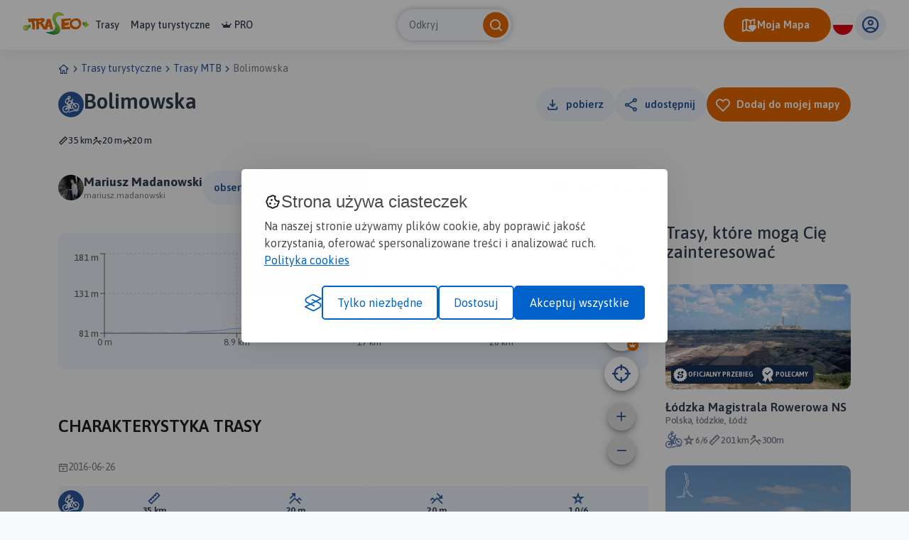

--- FILE ---
content_type: text/html; charset=UTF-8
request_url: https://www.traseo.pl/trasa/bolimowska
body_size: 4155
content:
<!DOCTYPE html>
<html lang="pl">
  <head><base href="/">
    <title>Trasa MTB Bolimowska - Traseo</title>
    <meta charset="UTF-8">
    <meta name="viewport" content="width=device-width,initial-scale=1.0,maximum-scale=1,user-scalable=no">
    <meta name="keywords" content="trasy rowerowe w górach, rower górski trasy, rower górski ciekawe szlaki, mtb najlepsze trasy, rower górski trasy gps">
    <meta name="description" content="">
    <meta property="og:title" content="Bolimowska">
    <meta property="og:description" content="">
    <meta property="og:type" content="website">
    <meta property="og:image" content="https://services.traseo.pl/traseo/communityRoute/share/79570.jpg">
    <meta property="og:image:height" content="630">
    <meta property="og:image:width" content="1200">
    <meta property="og:url" content="https://www.traseo.pl/trasa/bolimowska">
    <meta property="fb:app_id" content="133912569995974">
    <script>(function(w,d,s,l,i){w[l]=w[l]||[];w[l].push({'gtm.start':
new Date().getTime(),event:'gtm.js'});var f=d.getElementsByTagName(s)[0],
j=d.createElement(s),dl=l!='dataLayer'?'&l='+l:'';j.async=true;j.src=
'https://www.googletagmanager.com/gtm.js?id='+i+dl;f.parentNode.insertBefore(j,f);
})(window,document,'script','dataLayer','GTM-P6DFRHZ7');</script>
    <script src="/api/config.js"></script>
    <link href="https://www.traseo.pl/static/img/logo/favicon.png" rel="icon" type="image/x-icon">
    <link href="/assets/css/main.min.css" rel="stylesheet">
    <link href="https://unpkg.com/maplibre-gl@2.4.0/dist/maplibre-gl.css" rel="stylesheet">
    <link href="/manifest.json" rel="manifest">
    <link href="https://www.traseo.pl/trasa/bolimowska" rel="canonical">
  </head>
  <body class="bg-light route-detail" data-page="route-detail">
    <noscript><iframe src="https://www.googletagmanager.com/ns.html?id=GTM-P6DFRHZ7" height="0" width="0" style="display:none;visibility:hidden"></iframe></noscript>
    <header class="page-header">
      <nav class="header-side-left"><button class="menu-toggler"><b></b><b></b><b></b></button><a href="/" class="logo-link"><img alt="Traseo-logo" src="https://www.traseo.pl/static/img/logo/traseo.svg"></a>
        <div class="links-container"><a href="/trasy">Trasy</a><a href="/mapy">Mapy turystyczne</a><a href="/pro"><i class="icon-pro"></i>PRO</a></div>
      </nav>
      <div id="top-search"></div>
      <div class="header-side-right">
        <div id="header-my-map-button"></div>
        <div id="traseo-com-redirect-switch-root"></div>
        <div class="user-button-container" id="user-button-container"></div>
      </div>
      <div class="sidebar">
        <div class="nav-content">
          <hr class="divider">
<a class="nav-item" href="/trasy">Trasy</a><a class="nav-item" href="/mapy">Mapy</a><a class="nav-item" href="/pro"><i class="icon-pro"></i>Pro</a>
          <hr class="divider">
          <div id="side-menu-user-section"></div>
        </div>
<img alt="bottom-image" src="https://www.traseo.pl/static/img/static/modal-footer.png"></div>
    </header>
    <div class="container">
      <ul class="breadcrumbs">
        <li><a href="/"><i class="icon-home"></i></a></li>
        <li><i class="icon-chevron-right"></i></li>
        <li><a href="/trasy-turystyczne">Trasy turystyczne</a></li>
        <li><i class="icon-chevron-right"></i></li>
        <li><a href="/trasy-rower-gorski">Trasy MTB</a></li>
        <li><i class="icon-chevron-right"></i></li>
        <li><a>Bolimowska</a></li>
      </ul>
    </div>
    <div id="image-presentation-lightbox"></div>
    <div id="image-presentation-full-gallery"></div>
    <div class="top-section-container">
      <div class="container">
        <div class="header-section-container no-photo">
          <div class="detail-header">
            <div class="route-title-container">
              <div class="category-group">
                <div class="category-bg"><img src="assets/images/route/category/7.svg" alt="category-icon"></div>
              </div>
              <h1>Bolimowska</h1>
            </div>
          </div>
          <div id="route-detail-actions"></div>
          <div class="route-attributes-container">
            <div class="param-group"><i class="icon-distance"></i><span>35 km</span></div>
            <div class="param-group"><i class="icon-elevation-up"></i><span>20 m</span></div>
            <div class="param-group"><i class="icon-elevation-down"></i><span>20 m</span></div>
          </div>
        </div>
      </div>
      <div class="container">
        <div class="images-presentation-container grid-0">
          <div class="image-container image-1"><img class="thumb" src="https://www.traseo.pl/static/img/static/no-photo.png" alt="no photo"></div>
        </div>
      </div>
    </div>
    <div class="container route-detail-body">
      <div class="row">
        <div class="col-lg-9 col-xxxl-8 offset-xxxl-1 mb-4 mb-lg-0 main-column">
          <div class="route-user-info-container">
            <div class="user-info-left">
              <div class="user-container"><a style="align-self: center;" href="/profil/id/9783"><img class="avatar" src="https://www.traseo.pl/avatar/9783/size/thumb" alt="mariusz.madanowski"></a>
                <div class="user-data"><span class="badge-name-container"><a href="/profil/id/9783" class="user-name">Mariusz Madanowski</a></span><span class="subscribers">mariusz.madanowski</span></div>
              </div>
              <div id="follow-route-author"></div>
            </div>
            <div class="user-info-right">
              <div id="route-detail-likes"></div>
              <div class="rating"><i class="icon-star-active"></i><span>1.0/6</span></div>
              <div id="route-edit-delete-actions"></div>
            </div>
          </div>
          <div id="route-detail-map" data-id="79570">
            <div class="map-root-placeholder">
              <div class="map-placeholder"></div>
              <div class="elevation-route-placeholder"></div>
            </div>
          </div>
          <div id="route-detail-contest"></div>
          <div class="route-characteristics-container">
            <h2>Charakterystyka trasy</h2>
            <div class="name-date-container">
              <div class="date-group"><i class="icon-calendar-add"></i><span>2016-06-26</span></div>
            </div>
            <div class="params-container">
              <div class="param">
                <div class="category-group">
                  <div class="category-bg"><img src="assets/images/route/category/7.svg" alt="category-icon"></div>
                </div>
              </div>
              <div class="param grow"><i class="icon-distance"></i><span>35 km</span></div>
              <div class="param grow"><i class="icon-elevation-up"></i><span>20 m</span></div>
              <div class="param grow"><i class="icon-elevation-down"></i><span>20 m</span></div>
              <div class="param grow"><i class="icon-star"></i><span>1.0/6</span></div>
            </div>
          </div>
          <div class="expandable-description-container">
            <div class="route-description"></div>
          </div>
          <div class="expandable-button-container"><button class="btn-text expandable-description-button"><span class="more">Więcej</span><span class="less">Mniej</span><i class="icon-chevron-down"></i></button></div>
          <div id="extended-route-detail-actions"></div>
          <h3 class="comments-header">Komentarze</h3>
          <div id="route-comments"></div>
          <div class="detail-proposed-maps-container">
            <h3>NA TEJ TRASIE PRZYDA CI SIĘ MAPA Z NASZEJ
      APLIKACJI</h3>
            <div class="row tablet-overflow-row">
              <div class="col-6  col-md-3 col-xxl-2 col-xxxl-8-in-row mb-4">
                <div class="image-card "><a href="https://www.traseo.pl/mapy-turystyczne/mapa/392/wojewodztwo-lodzkie-polska-galileos"></a>
                  <div class="thumb"><img src="https://www.traseo.pl/media/map-cover/392/m.jpg" alt="Województwo Łódzkie">
                    <div class="additional-content">
                      <div class="map-hover-content">
                        <div class="header"><span class="constant-text">MAPA TURYSTYCZNA W APLIKACJI TRASEO</span></div>
                        <div class="title">Województwo Łódzkie</div>
                        <div class="description"><p>Mapa województwa łódzkiego, na której zaznaczono miejscowości, drogi, tereny leśne, parki krajobrazowe, zabytki, kościoły, zabytki, ośrodki aktywności konnej i wodnej oraz główne szlaki rowerowe. Kolorem żółtym wyróżniono miejsca i miejscowości warte odwiedzenia.</p></div>
                      </div>
                    </div>
                  </div>
                </div>
              </div>
            </div>
          </div>
          <div class="ad-container"><ins class="adsbygoogle" style="display:block" data-ad-client="ca-pub-9855781337573434" data-ad-slot="2996751620" data-ad-format="auto" data-full-width-responsive="true"></ins><script>(adsbygoogle = window.adsbygoogle || []).push({});</script></div>
        </div>
        <div class="col-lg-3 col-xxxl-2 side-column">
          <div id="route-detail-proposed-routes"></div>
          <h3 class="small">Miejscowości na trasie</h3>
          <div class="mb-4"><a href="/trasy-turystyczne/bolimow" class="inline-link">Bolimów</a></div>
          <div class="ad-container"><ins class="adsbygoogle" style="display:inline-block;width:300px;height:375px" data-ad-client="ca-pub-9855781337573434" data-ad-slot="7102463616"></ins><script>(adsbygoogle = window.adsbygoogle || []).push({});</script></div>
        </div>
      </div>
    </div>
    <footer>
      <div class="footer-landscape"><img class="sky" src="/assets/images/layout/footer/sky.svg" alt="sky"><img class="landscape-5" src="/assets/images/layout/footer/5.svg" alt="landscape-5"><img class="landscape-4" src="/assets/images/layout/footer/4.svg" alt="landscape-4"><img class="landscape-3" src="/assets/images/layout/footer/3.svg" alt="landscape-3">
        <div class="landscape-2-container"><img class="landscape-2" src="/assets/images/layout/footer/2.svg" alt="landscape-2"><img class="landscape-2-trees" src="/assets/images/layout/footer/landscape-2-trees.svg" alt="trees"></div>
        <div class="landscape-1-container"><img class="landscape-1" src="/assets/images/layout/footer/1.svg" alt="landscape-1"><img class="tree-1" src="/assets/images/layout/footer/t1.svg" alt="tree"><img class="tree-2-1" src="/assets/images/layout/footer/t2.svg" alt="tree"><img class="tree-2-2" src="/assets/images/layout/footer/t2.svg" alt="tree"><img class="tree-2-3" src="/assets/images/layout/footer/t2.svg" alt="tree"><img class="tree-2-4" src="/assets/images/layout/footer/t2.svg" alt="tree"><img class="tree-2-5" src="/assets/images/layout/footer/t2.svg" alt="tree"><img class="tree-2-6" src="/assets/images/layout/footer/t2.svg" alt="tree"><img class="tree-3" src="/assets/images/layout/footer/t3.svg" alt="tree"><img class="biker" src="/assets/images/layout/footer/biker.svg" alt="biker"><img class="hiker-1" src="/assets/images/layout/footer/hiker1.svg" alt="hiker"><img class="hiker-2" src="/assets/images/layout/footer/hiker2.svg" alt="hiker"></div>
      </div>
      <div class="footer-data">
        <div class="container">
          <div class="row">
            <div class="col-12 mb-4"><img class="logo" src="https://www.traseo.pl/static/img/logo/traseo-white.svg" alt="Traseo logo"></div>
            <div class="col-12 col-md-4 mb-4 mb-md-0 mt-md-1"><p><strong>Czym jest Traseo?</strong><br />Dzięki Traseo z łatwością wyznaczysz trasę wycieczki lub treningu. Możesz skorzystać z kilku tryb&oacute;w planowania: pieszego, rowerowych i narciarskiego. Plan trasy zobaczysz na autorskim podkładzie mapowym z kolorowymi szlakami turystycznymi. <br /> Przy pomocy aplikacji możesz podążać zaplanowaną trasą lub skorzystać z propozycji innych użytkownik&oacute;w. R&oacute;b zdjęcia, nagrywaj ślad, dodawaj opisy, zapisuj i edytuj trasę. Możesz podzielić się nią ze społecznością Traseo lub zachować jako prywatną tylko dla siebie, możesz udostępnić ją r&oacute;wnież na swojej stronie www!</p></div>
            <div class="col-12 col-md-2 mb-4 mb-md-0 mt-md-4 offset-md-1">
              <ul>
                <li><a href="/czym-jest-traseo" rel="">O nas</a></li>
                <li><a href="/aplikacje" rel="">Aplikacje</a></li>
                <li><a href="https://www.traseo.pl/blog/" rel="">Blog</a></li>
                <li><a href="/reklama-w-traseo" rel="">Reklama w Traseo</a></li>
                <li><a href="/polityka-prywatnosci" rel="">Polityka prywatności</a></li>
              </ul>
            </div>
            <div class="col-12 col-md-2 mb-4 mb-md-0 mt-md-4">
              <ul>
                <li><a href="/regulamin" rel="">Regulamin</a></li>
                <li><a href="https://www.traseo.pl/blog/wgrywanie-tras-garmin" rel="">Wgrywanie tras Garmin</a></li>
                <li><a href="https://dawne.traseo.pl" rel="nofollow">Dawna wersja strony</a></li>
                <li><a href="/wszystkie-trasy" rel="">Wszystkie trasy</a></li>
                <li><a href="/trasy-turystyczne" rel="">Trasy turystyczne</a></li>
                <li><a href="/kontakt" rel="">Kontakt</a></li>
              </ul>
            </div>
            <div class="col-12 col-md-3 mt-md-4">
              <div class="icons-row mb-4"><a href="https://www.facebook.com/Traseo" target="_blank"><i class="icon-facebook"></i></a><a href="https://www.instagram.com/traseo.pl/" target="_blank"><i class="icon-instagram"></i></a></div>
<span class="mb-2 d-block">Pobierz aplikację Traseo:</span>
              <div class="mobile-stores-row mb-4"><a href="https://play.google.com/store/apps/details?id=pl.traseo2&amp;hl=pl"><img src="https://www.traseo.pl/static/img/app/google-play-pl.svg" alt="Google Play"></a><a href="https://apps.apple.com/pl/app/traseo-szlaki-trasy-mapy/id401910742?l=pl"><img src="https://www.traseo.pl/static/img/app/appstore-pl.svg" alt="Apple App Store"></a></div>
              <div class="mobile-app-params-container">
                <div class="mobile-app-param-row"><i class="icon-star-active"></i>
                  <div class="text-container"><b>4,8</b> W App Store</div>
                </div>
                <div class="mobile-app-param-row"><i class="icon-star-active"></i>
                  <div class="text-container"><b>4,7</b> W Google Play</div>
                </div>
                <div class="mobile-app-param-row"><i class="icon-user"></i>
                  <div class="text-container"><span>Prawie</span> <b>2 Miliony</b> Aktywnych użytkowników</div>
                </div>
                <div class="mobile-app-param-row"><i class="icon-phone-download"></i>
                  <div class="text-container"><b>1.5 Miliona</b> Pobrań aplikacji</div>
                </div>
              </div>
              <div class="d-flex">Stworzone z serduchem<img class="mx-2" src="/assets/images/layout/footer/heart-flag.svg" alt="">W Polsce</div>
            </div>
          </div>
        </div>
      </div>
    </footer>
    <div id="website-root"></div>
    <div id="floating-my-map-button-root"></div>
    <script src="/assets//js/website.js"></script>
  </body>
</html>


--- FILE ---
content_type: text/html; charset=utf-8
request_url: https://www.google.com/recaptcha/api2/aframe
body_size: 266
content:
<!DOCTYPE HTML><html><head><meta http-equiv="content-type" content="text/html; charset=UTF-8"></head><body><script nonce="tSnivZivuyhjqBKX6axLvQ">/** Anti-fraud and anti-abuse applications only. See google.com/recaptcha */ try{var clients={'sodar':'https://pagead2.googlesyndication.com/pagead/sodar?'};window.addEventListener("message",function(a){try{if(a.source===window.parent){var b=JSON.parse(a.data);var c=clients[b['id']];if(c){var d=document.createElement('img');d.src=c+b['params']+'&rc='+(localStorage.getItem("rc::a")?sessionStorage.getItem("rc::b"):"");window.document.body.appendChild(d);sessionStorage.setItem("rc::e",parseInt(sessionStorage.getItem("rc::e")||0)+1);localStorage.setItem("rc::h",'1769107284958');}}}catch(b){}});window.parent.postMessage("_grecaptcha_ready", "*");}catch(b){}</script></body></html>

--- FILE ---
content_type: image/svg+xml
request_url: https://www.traseo.pl/static/img/app/google-play-pl.svg
body_size: 9832
content:
<svg width="105" height="31" viewBox="0 0 105 31" fill="none" xmlns="http://www.w3.org/2000/svg">
<g clip-path="url(#clip0_6517_5025)">
<mask id="mask0_6517_5025" style="mask-type:luminance" maskUnits="userSpaceOnUse" x="0" y="0" width="106" height="32">
<path d="M105.001 0H0.375977V31.0004H105.001V0Z" fill="white"/>
</mask>
<g mask="url(#mask0_6517_5025)">
<mask id="mask1_6517_5025" style="mask-type:luminance" maskUnits="userSpaceOnUse" x="0" y="0" width="106" height="32">
<path d="M105.002 0H0.376953V31.0004H105.002V0Z" fill="white"/>
</mask>
<g mask="url(#mask1_6517_5025)">
<path d="M101.126 31.0004H4.25261C2.12124 31.0004 0.376953 29.2561 0.376953 27.1248V3.87566C0.376953 1.74429 2.12124 0 4.25261 0H101.128C103.259 0 105.004 1.74429 105.004 3.87566V27.1264C105.004 29.2578 103.259 31.002 101.128 31.002" fill="#12100B"/>
<path d="M101.126 0.6203C102.921 0.6203 104.382 2.08116 104.382 3.87566V27.1264C104.382 28.9209 102.921 30.3817 101.126 30.3817H4.25261C2.45812 30.3817 0.997253 28.9209 0.997253 27.1264V3.87566C0.997253 2.07954 2.4565 0.6203 4.25261 0.6203H101.128H101.126ZM101.126 0H4.25261C2.12124 0 0.376953 1.74429 0.376953 3.87566V27.1264C0.376953 29.2578 2.12124 31.002 4.25261 31.002H101.128C103.259 31.002 105.004 29.2578 105.004 27.1264V3.87566C105.002 1.74429 103.258 0 101.126 0Z" fill="#AFACAB"/>
<path d="M53.1815 16.8566C51.3594 16.8566 49.8727 18.243 49.8727 20.1541C49.8727 22.0652 51.3578 23.4499 53.1815 23.4499C55.0051 23.4499 56.4903 22.0506 56.4903 20.1541C56.4903 18.2576 55.0051 16.8566 53.1815 16.8566ZM53.1815 22.151C52.1822 22.151 51.3206 21.3267 51.3206 20.1541C51.3206 18.9815 52.1822 18.1555 53.1815 18.1555C54.1808 18.1555 55.0408 18.9669 55.0408 20.1541C55.0408 21.3412 54.1791 22.151 53.1815 22.151ZM45.963 16.8566C44.141 16.8566 42.6542 18.243 42.6542 20.1541C42.6542 22.0652 44.1393 23.4499 45.963 23.4499C47.7866 23.4499 49.2718 22.0506 49.2718 20.1541C49.2718 18.2576 47.785 16.8566 45.963 16.8566ZM45.963 22.151C44.9653 22.151 44.1037 21.3267 44.1037 20.1541C44.1037 18.9815 44.9653 18.1555 45.963 18.1555C46.9607 18.1555 47.8239 18.9669 47.8239 20.1541C47.8239 21.3412 46.9623 22.151 45.963 22.151ZM37.3776 17.8689V19.2666H40.7236C40.6232 20.0537 40.3625 20.627 39.9624 21.027C39.475 21.5145 38.7137 22.0506 37.3776 22.0506C35.3175 22.0506 33.706 20.3905 33.706 18.3304C33.706 16.2703 35.3159 14.6103 37.3776 14.6103C38.4886 14.6103 39.3 15.0459 39.8993 15.6079L40.8856 14.6216C40.0483 13.8231 38.9373 13.2109 37.3776 13.2109C34.5563 13.2109 32.1836 15.5091 32.1836 18.3304C32.1836 21.1517 34.5563 23.4499 37.3776 23.4499C38.9 23.4499 40.0483 22.9495 40.9488 22.0134C41.8719 21.0902 42.1602 19.7913 42.1602 18.7418C42.1602 18.4163 42.1359 18.1183 42.0857 17.8689H37.3792H37.3776ZM72.4917 18.954C72.2164 18.2171 71.3807 16.8566 69.6704 16.8566C67.9602 16.8566 66.5625 18.1928 66.5625 20.1541C66.5625 22.002 67.9602 23.4499 69.8324 23.4499C71.3435 23.4499 72.2164 22.5268 72.5792 21.9891L71.4552 21.2392C71.0795 21.7882 70.5693 22.151 69.8324 22.151C69.0955 22.151 68.5707 21.8142 68.2339 21.1534L72.6408 19.3297L72.4917 18.9556V18.954ZM67.9974 20.0537C67.9602 18.7791 68.9837 18.1312 69.7206 18.1312C70.2956 18.1312 70.7831 18.4179 70.945 18.8309L67.999 20.0553L67.9974 20.0537ZM64.4133 23.2491H65.8612V13.5608H64.4133V23.2491ZM62.0406 17.5935H61.9904C61.6665 17.2064 61.0413 16.8566 60.2558 16.8566C58.6071 16.8566 57.0976 18.3045 57.0976 20.1654C57.0976 22.0263 58.6087 23.4483 60.2558 23.4483C61.0429 23.4483 61.6665 23.0985 61.9904 22.6984H62.0406V23.173C62.0406 24.4346 61.3668 25.1084 60.2801 25.1084C59.3942 25.1084 58.8435 24.4719 58.62 23.9358L57.3584 24.4606C57.7195 25.3351 58.6816 26.4089 60.2801 26.4089C61.9774 26.4089 63.414 25.4096 63.414 22.9754V17.0574H62.0406V17.5951V17.5935ZM60.3805 22.151C59.3812 22.151 58.5455 21.3153 58.5455 20.167C58.5455 19.0188 59.3812 18.1571 60.3805 18.1571C61.3798 18.1571 62.141 19.0058 62.141 20.167C62.141 21.3283 61.3668 22.151 60.3805 22.151ZM79.2762 13.5624H75.8119V23.2507H77.2566V19.5808H79.2762C80.8796 19.5808 82.4538 18.4195 82.4538 16.5716C82.4538 14.7236 80.8779 13.5624 79.2762 13.5624ZM79.3134 18.2316H77.2566V14.9099H79.3134C80.3953 14.9099 81.0091 15.8055 81.0091 16.57C81.0091 17.3344 80.3953 18.23 79.3134 18.23M88.2503 16.8388C87.204 16.8388 86.1189 17.3004 85.6703 18.3207L86.9546 18.8568C87.2283 18.3207 87.7401 18.1458 88.2762 18.1458C89.0244 18.1458 89.784 18.5944 89.797 19.3913V19.4917C89.5346 19.3427 88.9742 19.1176 88.2892 19.1176C86.906 19.1176 85.497 19.8771 85.497 21.2991C85.497 22.5964 86.6323 23.4305 87.9021 23.4305C88.8754 23.4305 89.4099 22.9948 89.7468 22.483H89.797V23.2313H91.1931V19.516C91.1931 17.796 89.9104 16.8372 88.2519 16.8372M88.077 22.1462C87.6024 22.1462 86.9417 21.9097 86.9417 21.3234C86.9417 20.5752 87.7644 20.2901 88.4754 20.2901C89.1103 20.2901 89.4099 20.4278 89.797 20.614C89.6852 21.5113 88.9127 22.1478 88.077 22.1478M96.2785 17.0493L94.6201 21.2505H94.5699L92.8499 17.0493H91.2919L93.8719 22.9203L92.4013 26.1854H93.9091L97.8852 17.0493H96.2769H96.2785ZM83.2539 23.2475H84.7002V13.5591H83.2539V23.2475Z" fill="white"/>
<path d="M16.4334 15.0539L8.18164 23.8109C8.18164 23.8109 8.18164 23.8142 8.18164 23.8158C8.4343 24.7665 9.30239 25.4662 10.3341 25.4662C10.7471 25.4662 11.1325 25.3544 11.4645 25.1601L11.4904 25.1439L20.7787 19.7847L16.4318 15.0522L16.4334 15.0539Z" fill="#E43629"/>
<path d="M24.7803 13.5624L24.7722 13.5575L20.7621 11.2334L16.2451 15.2532L20.7783 19.7848L24.7657 17.4834C25.4654 17.1044 25.9399 16.3675 25.9399 15.5188C25.9399 14.6702 25.4719 13.9413 24.7787 13.5624" fill="#F9BD00"/>
<path d="M8.18159 7.18896C8.13138 7.37198 8.10547 7.56471 8.10547 7.7623V23.2374C8.10547 23.4366 8.13138 23.6277 8.18159 23.8107L16.7152 15.2772L8.17997 7.18896H8.18159Z" fill="#587DBE"/>
<path d="M16.4933 15.5011L20.7642 11.2319L11.4872 5.85324C11.1503 5.65079 10.7568 5.53418 10.3357 5.53418C9.30563 5.53418 8.43592 6.23546 8.18164 7.18777C8.18164 7.18777 8.18164 7.18777 8.18164 7.18939L16.495 15.5011H16.4933Z" fill="#30A043"/>
</g>
<path d="M32.7578 5.35123H34.4163C34.7045 5.35123 34.9685 5.41439 35.2082 5.5391C35.4479 5.66543 35.639 5.84034 35.7816 6.06546C35.9225 6.29059 35.9937 6.54486 35.9937 6.82667C35.9937 7.10848 35.9225 7.36437 35.7816 7.58787C35.639 7.81299 35.4496 7.98791 35.2082 8.11424C34.9669 8.24056 34.7029 8.30373 34.4163 8.30373H33.4996V10.1776H32.7578V5.34961V5.35123ZM34.4373 7.60245C34.6851 7.60245 34.8827 7.52471 35.0333 7.36923C35.1839 7.21375 35.2584 7.03398 35.2584 6.82667C35.2584 6.61936 35.1839 6.43959 35.0333 6.28411C34.8827 6.12863 34.6835 6.05089 34.4373 6.05089H33.4996V7.60245H34.4373Z" fill="white"/>
<path d="M37.8497 9.94918C37.4675 9.72406 37.1679 9.41958 36.9492 9.03574C36.7306 8.6519 36.6221 8.22757 36.6221 7.76436C36.6221 7.30116 36.7306 6.87845 36.9492 6.49299C37.1679 6.10915 37.4675 5.80467 37.8497 5.57955C38.2319 5.35443 38.6563 5.24268 39.1243 5.24268C39.5924 5.24268 40.0151 5.35443 40.3957 5.57955C40.7747 5.80467 41.0743 6.10915 41.2929 6.49299C41.5116 6.87683 41.6201 7.30116 41.6201 7.76436C41.6201 8.22757 41.5116 8.65028 41.2929 9.03574C41.0743 9.41958 40.7763 9.72406 40.3957 9.94918C40.0151 10.1743 39.5924 10.2861 39.1243 10.2861C38.6563 10.2861 38.2319 10.1743 37.8497 9.94918ZM40.0102 9.35318C40.2775 9.1977 40.4896 8.98229 40.6435 8.70534C40.799 8.42839 40.8767 8.11581 40.8767 7.76436C40.8767 7.41292 40.799 7.10034 40.6435 6.82339C40.488 6.54644 40.2775 6.33104 40.0102 6.17556C39.743 6.02008 39.4466 5.94234 39.1243 5.94234C38.802 5.94234 38.5056 6.02008 38.2384 6.17556C37.9712 6.33104 37.759 6.54644 37.6052 6.82339C37.4497 7.10034 37.3719 7.41292 37.3719 7.76436C37.3719 8.11581 37.4497 8.42839 37.6052 8.70534C37.7606 8.98229 37.9712 9.1977 38.2384 9.35318C38.5056 9.50866 38.802 9.58639 39.1243 9.58639C39.4466 9.58639 39.743 9.50866 40.0102 9.35318Z" fill="white"/>
<path d="M42.5762 5.35107H44.3836C44.6395 5.35107 44.8776 5.40776 45.0979 5.51951C45.3181 5.63126 45.493 5.78512 45.621 5.98109C45.7489 6.17706 45.8137 6.39409 45.8137 6.63216C45.8137 6.87024 45.7538 7.07755 45.6356 7.2557C45.5157 7.43386 45.3586 7.5699 45.1594 7.66384V7.69785C45.4104 7.78369 45.6113 7.92459 45.7603 8.12218C45.9093 8.31977 45.9822 8.55299 45.9822 8.82346C45.9822 9.09393 45.9141 9.32391 45.7765 9.52798C45.6388 9.73204 45.4558 9.89238 45.2242 10.0074C44.9926 10.1224 44.7399 10.179 44.4662 10.179H42.5778V5.35107H42.5762ZM44.3496 7.38041C44.5747 7.38041 44.7545 7.31239 44.8889 7.17472C45.0234 7.03706 45.0914 6.87996 45.0914 6.70019C45.0914 6.52041 45.025 6.36493 44.8922 6.23213C44.7594 6.09932 44.5877 6.03292 44.3755 6.03292H43.3163V7.38203H44.348L44.3496 7.38041ZM44.4646 9.49073C44.6978 9.49073 44.8857 9.41946 45.0282 9.27856C45.1691 9.13766 45.2404 8.9676 45.2404 8.77001C45.2404 8.57242 45.1675 8.40075 45.0217 8.25822C44.876 8.11408 44.6816 8.04282 44.4387 8.04282H43.3196V9.49235H44.4662L44.4646 9.49073Z" fill="white"/>
<path d="M46.9521 5.35107H47.6939V10.179H46.9521V5.35107Z" fill="white"/>
<path d="M48.9131 5.35107H51.8397V6.05235H49.6549V7.41442H51.6243V8.1157H49.6549V9.47777H51.8397V10.179H48.9131V5.35107Z" fill="white"/>
<path d="M52.8779 5.35123H54.5704C54.8619 5.35123 55.1259 5.41439 55.3624 5.5391C55.5988 5.66543 55.7851 5.84034 55.9227 6.06546C56.0604 6.29059 56.1284 6.54486 56.1284 6.82667C56.1284 7.15059 56.0232 7.43725 55.8142 7.68667C55.6053 7.93608 55.3429 8.10452 55.0287 8.18874L55.0223 8.22275L56.3503 10.1371V10.1776H55.4936L54.206 8.28267H53.6197V10.1776H52.8779V5.34961V5.35123ZM54.5493 7.60245C54.7826 7.60245 54.9801 7.52795 55.1389 7.38057C55.2976 7.23156 55.3786 7.04531 55.3786 6.82019C55.3786 6.61288 55.3057 6.43311 55.1599 6.27763C55.0142 6.12215 54.8198 6.04441 54.5769 6.04441H53.6197V7.60245H54.551H54.5493Z" fill="white"/>
<path d="M56.9173 9.42286L59.4455 6.05089H57.0242V5.34961H60.3006V6.10433L57.7919 9.4763H60.3265V10.1776H56.9141V9.42286H56.9173Z" fill="white"/>
<path d="M62.472 9.42286L65.0002 6.05089H62.5789V5.34961H65.8553V6.10433L63.3466 9.4763H65.8812V10.1776H62.4688V9.42286H62.472Z" fill="white"/>
</g>
</g>
<defs>
<clipPath id="clip0_6517_5025">
<rect width="104.625" height="31" fill="white" transform="translate(0.375)"/>
</clipPath>
</defs>
</svg>
